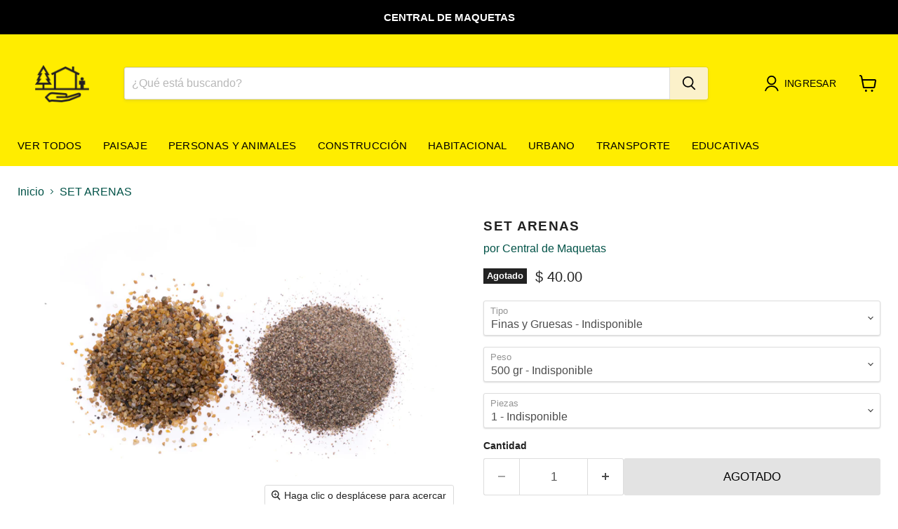

--- FILE ---
content_type: text/javascript; charset=utf-8
request_url: https://centraldemaquetas.com/products/set-arenas.js
body_size: 216
content:
{"id":4283612364871,"title":"SET ARENAS","handle":"set-arenas","description":"","published_at":"2019-10-17T09:12:42-05:00","created_at":"2019-10-17T09:12:42-05:00","vendor":"Central de Maquetas","type":"","tags":[],"price":4000,"price_min":4000,"price_max":4000,"available":false,"price_varies":false,"compare_at_price":null,"compare_at_price_min":0,"compare_at_price_max":0,"compare_at_price_varies":false,"variants":[{"id":30874618265671,"title":"Finas y Gruesas \/ 500 gr \/ 1","option1":"Finas y Gruesas","option2":"500 gr","option3":"1","sku":"PSETAREN350","requires_shipping":true,"taxable":false,"featured_image":{"id":13229325779015,"product_id":4283612364871,"position":1,"created_at":"2019-10-20T20:13:19-05:00","updated_at":"2019-10-20T20:13:19-05:00","alt":null,"width":1000,"height":667,"src":"https:\/\/cdn.shopify.com\/s\/files\/1\/0230\/8081\/products\/Central_de_Maquetas_SET_ARENAS.jpg?v=1571620399","variant_ids":[30874618265671]},"available":false,"name":"SET ARENAS - Finas y Gruesas \/ 500 gr \/ 1","public_title":"Finas y Gruesas \/ 500 gr \/ 1","options":["Finas y Gruesas","500 gr","1"],"price":4000,"weight":2,"compare_at_price":null,"inventory_quantity":0,"inventory_management":"shopify","inventory_policy":"deny","barcode":"","featured_media":{"alt":null,"id":5405303603271,"position":1,"preview_image":{"aspect_ratio":1.499,"height":667,"width":1000,"src":"https:\/\/cdn.shopify.com\/s\/files\/1\/0230\/8081\/products\/Central_de_Maquetas_SET_ARENAS.jpg?v=1571620399"}},"requires_selling_plan":false,"selling_plan_allocations":[]}],"images":["\/\/cdn.shopify.com\/s\/files\/1\/0230\/8081\/products\/Central_de_Maquetas_SET_ARENAS.jpg?v=1571620399"],"featured_image":"\/\/cdn.shopify.com\/s\/files\/1\/0230\/8081\/products\/Central_de_Maquetas_SET_ARENAS.jpg?v=1571620399","options":[{"name":"Tipo","position":1,"values":["Finas y Gruesas"]},{"name":"Peso","position":2,"values":["500 gr"]},{"name":"Piezas","position":3,"values":["1"]}],"url":"\/products\/set-arenas","media":[{"alt":null,"id":5405303603271,"position":1,"preview_image":{"aspect_ratio":1.499,"height":667,"width":1000,"src":"https:\/\/cdn.shopify.com\/s\/files\/1\/0230\/8081\/products\/Central_de_Maquetas_SET_ARENAS.jpg?v=1571620399"},"aspect_ratio":1.499,"height":667,"media_type":"image","src":"https:\/\/cdn.shopify.com\/s\/files\/1\/0230\/8081\/products\/Central_de_Maquetas_SET_ARENAS.jpg?v=1571620399","width":1000}],"requires_selling_plan":false,"selling_plan_groups":[]}